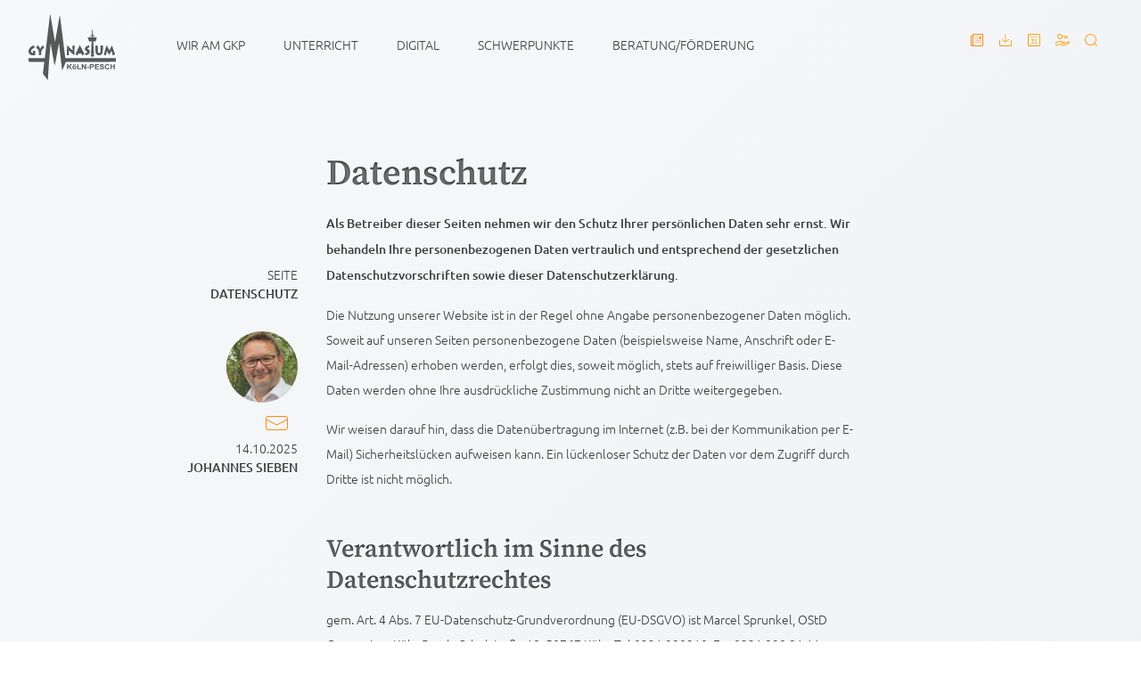

--- FILE ---
content_type: text/html; charset=UTF-8
request_url: https://gymnasium-koeln-pesch.de/datenschutz
body_size: 18515
content:
<!DOCTYPE html>
<html lang="en">
    <head>
        <meta charset="utf-8" />
        <meta http-equiv="X-UA-Compatible" content="IE=edge" />
        <meta name="viewport" content="width=device-width, initial-scale=1" />
        <title> Datenschutz |  Gymnasium Köln Pesch</title>
        <link rel="icon" type="image/png" href="https://gymnasium-koeln-pesch.de/storage/app/uploads/public/601/7d9/c96/6017d9c96b6b9062197358.png">
        <link href="https://gymnasium-koeln-pesch.de/combine/6dd616017e756633879c76a8587a912e-1661785540" rel="stylesheet" />

        <script
            src="https://code.jquery.com/jquery-2.2.4.min.js"
            integrity="sha256-BbhdlvQf/xTY9gja0Dq3HiwQF8LaCRTXxZKRutelT44="
            crossorigin="anonymous"
        ></script>
        <link rel="stylesheet" href="https://gymnasium-koeln-pesch.de/plugins/zsp/pages/components/pagescontent/assets/css/swipebox.css">
<link rel="stylesheet" href="https://gymnasium-koeln-pesch.de/plugins/zsp/pages/components/pagescontent/assets/css/slick.css">
        <!--[if lt IE 9]>
            <script src="//cdnjs.cloudflare.com/ajax/libs/html5shiv/3.7.2/html5shiv.min.js"></script>
        <![endif]-->
    </head>
    <body>
        <div class="">
            <div class="m-4">
                <nav class="navbar" role="navigation" aria-label="main navigation">
    <div
        id="navbarBasicExample"
        class="navbar-menu flex flex-row justify-between text-center sm:text-left"
    >
        <div class="px-4 sm:relative absolute">
            <a class="navbar-item" href="/">
                <svg
                    width="98px"
                    height="74px"
                    viewBox="0 0 98 74"
                    version="1.1"
                    xmlns="http://www.w3.org/2000/svg"
                    xmlns:xlink="http://www.w3.org/1999/xlink"
                >
                    <!-- Generator: Sketch 61.2 (89653) - https://sketch.com -->
                    <defs>
                        <linearGradient
                            x1="46.192955%"
                            y1="0%"
                            x2="53.807045%"
                            y2="100%"
                            id="linearGradient-1"
                        >
                            <stop stop-color="#F7F8FA" offset="0%"></stop>
                            <stop stop-color="#E6E8ED" offset="100%"></stop>
                        </linearGradient>
                    </defs>
                    <g
                        id="Screens"
                        stroke="none"
                        stroke-width="1"
                        fill="none"
                        fill-rule="evenodd"
                    >
                        <g
                            id="gymnasium-koeln-pesch-de/home"
                            transform="translate(-32.000000, -16.000000)"
                        >
                            <rect
                                id="Rectangle"
                                opacity="0.900000036"
                                x="0"
                                y="0"
                                width="1024"
                                height="3711"
                            ></rect>
                            <g
                                id="Group-38"
                                transform="translate(32.000000, 16.000000)"
                                fill="#464646"
                            >
                                <path
                                    d="M24.4508794,0 C24.5632234,0.781542189 24.660412,1.56574554 24.790553,2.34434644 C25.2282493,4.96237271 25.6763737,7.57871825 26.1229686,10.1953439 C26.5146429,12.4908089 26.9111836,14.7854336 27.3029969,17.0808987 C27.7455597,19.6746943 28.1863149,22.2689102 28.6255407,24.8632661 C28.9636848,26.8605406 29.2975187,28.8585153 29.6377484,30.8553696 C29.6477592,30.9139153 29.7074072,30.9639172 29.7956973,31.0944543 C31.5245145,21.0698452 33.2359519,11.1217095 35.0020317,1.18337813 C35.277608,1.64403982 35.6145008,4.06640042 35.8621301,6.46214937 C36.0464965,8.24555021 36.3101154,10.0205474 36.537306,11.7993262 C36.7644966,13.5783851 36.991131,15.3575841 37.2162359,17.1369232 C37.4412019,18.9162623 37.663526,20.6958814 37.8876577,22.4752205 C38.1147092,24.2776697 38.3445416,26.0798387 38.5690904,27.882568 C38.7907193,29.6626074 39.0047012,31.4436272 39.2266082,33.2236666 C39.4483762,35.0031457 39.6748716,36.7820646 39.9008108,38.5609835 C40.12675,40.3401825 40.3535234,42.1192414 40.5818263,43.8978802 C40.809434,45.6714767 41.0394053,47.4807889 41.2745212,49.3015861 L41.2745212,49.3015861 L97.9167326,49.3015861 C98.0332478,49.8730363 98.0221246,52.5779006 97.9167326,53.3633645 C79.3032353,53.3633645 60.5367769,53.4664496 41.8929689,53.4664496 C40.4982636,56.7514479 39.1191307,60.0000303 37.7398587,63.2484726 C36.3694853,52.9943029 35.3631173,42.7157626 34.2168756,32.441144 C33.8076823,34.0860242 33.5333574,35.7562554 33.2167644,37.4172427 C32.8940537,39.1096037 32.5884449,40.8053261 32.2778306,42.5000681 C31.9713875,44.1722603 31.6734258,45.8459931 31.3618383,47.5172048 C31.0460796,49.2108264 30.7322674,50.9050081 30.3912035,52.5937275 C30.0577867,54.2442102 29.8540938,55.9236855 29.3283855,57.5502177 C28.9454706,56.568948 28.8669133,55.532074 28.6546,54.5274142 C28.4381155,53.5028656 28.2844768,52.4650112 28.1009447,51.4334595 C27.9174125,50.4016277 27.7312386,49.3703562 27.5457599,48.3390847 L27.2664469,46.792405 L27.2664469,46.792405 L26.9893238,45.2454102 C26.8067649,44.2138585 26.6296286,43.1813264 26.4504066,42.1490745 C26.2710457,41.1166824 26.089321,40.0845705 25.913436,39.0514782 L25.913436,39.0514782 L25.3938454,35.9513609 C25.2179604,34.9203695 25.0355406,33.8904985 24.7717826,32.8572662 C24.7214503,33.2473369 24.6558237,33.6361472 24.6238446,34.0277586 C24.5081637,35.444619 24.4100018,36.8631601 24.2939038,38.2801605 C24.1284468,40.3005451 23.9510324,42.3199493 23.7827946,44.3401938 C23.6801834,45.5710527 23.5899468,46.8030321 23.4853891,48.033751 C23.3609487,49.4964114 23.2239948,50.9579513 23.0984421,52.4206117 C23.034623,53.1633569 22.9797024,53.9072226 22.9278406,54.6509483 C22.7915819,56.6039634 22.6578259,58.5569785 22.5261555,60.5102737 C22.4697054,61.3477003 22.4243786,62.1858273 22.3677895,63.023254 C22.2404293,64.9060983 22.1048658,66.7885225 21.9809816,68.671647 C21.9104885,69.7418556 21.8608514,70.8137449 21.7928611,71.8840936 C21.750315,72.5551274 21.6909451,73.2251808 21.6308801,74 C19.751344,71.4889806 17.9297873,69.0556952 16.1399317,66.6649885 C16.6714798,62.2484347 17.1941293,57.9059734 17.7217842,53.5206534 C17.5546587,53.5066472 17.4213199,53.4859182 17.2878419,53.4859182 C11.42538,53.4843775 5.91060001,53.3623841 0.0481380908,53.3633645 C-0.0440451047,53.3633645 0.0481380908,50.7021993 0.0481380908,49.3015861 C0.264130782,49.2932451 13.0457438,49.2990963 17.0134385,49.3010287 L18.1724113,49.3015861 C18.2280271,49.1112428 18.2857285,48.9522732 18.301718,48.8175342 C18.4595279,47.4998372 18.6084392,46.1810198 18.7633292,44.8629027 C18.9155775,43.5678957 19.0699113,42.2733089 19.2266089,40.9790022 C19.4392003,39.2224931 19.6574923,37.4668244 19.8684152,35.7101753 C20.0269203,34.3926184 20.1733289,33.0735208 20.3333634,31.756104 C20.4933978,30.4391074 20.6687267,29.1239316 20.8284831,27.8067949 C20.9908812,26.4661279 21.1385412,25.1237801 21.2994099,23.7829731 L21.2994099,23.7829731 L21.9498367,18.4441155 L21.9498367,18.4441155 L22.4053301,14.5583942 C22.6254297,12.7326949 22.8541497,10.9079759 23.0756396,9.08241663 C23.2269146,7.83447023 23.3695692,6.58540334 23.5205661,5.33731688 C23.7357992,3.55783776 23.9552036,1.77905894 24.1728004,0 L24.1728004,0 Z M82.2220602,56.0007332 C82.9841358,56.0007332 83.5576738,56.1562013 83.9428132,56.4669974 C84.3279526,56.7779335 84.5302551,57.1927952 84.5494426,57.7117224 L84.5494426,57.7117224 L83.3236703,57.7618643 C83.2712524,57.4715172 83.1586304,57.2628258 82.9860823,57.1356501 C82.8135343,57.0084745 82.5547818,56.9448866 82.2096857,56.9448866 C81.8534665,56.9448866 81.5746923,57.0130965 81.373085,57.149096 C81.2433611,57.2364943 81.1784297,57.3533054 81.1784297,57.4998096 C81.1784297,57.6334281 81.2391899,57.7478582 81.3607105,57.8426797 C81.5153224,57.9635526 81.8907291,58.0893277 82.4870695,58.2204251 C83.08341,58.3513824 83.5244433,58.4869618 83.8103085,58.6270231 C84.0960347,58.7670845 84.3196103,58.9584082 84.4811742,59.2012746 C84.6425991,59.4440008 84.723381,59.7440122 84.723381,60.1010285 C84.723381,60.4247102 84.6267486,60.727943 84.4334836,61.0105867 C84.2403578,61.2930904 83.9670061,61.5031824 83.6135676,61.6405826 C83.2601292,61.7779827 82.8197911,61.8467528 82.2925533,61.8467528 C81.5249161,61.8467528 80.9355276,61.6817606 80.5241097,61.351496 C80.1126918,61.0215115 79.867148,60.5402608 79.7869222,59.9083041 L79.7869222,59.9083041 L80.9797422,59.8004569 C81.0514866,60.17302 81.1970609,60.4465598 81.4166043,60.6212163 C81.6360087,60.7960128 81.9321628,60.883271 82.3049278,60.883271 C82.6998,60.883271 82.9970665,60.805677 83.1974224,60.6500689 C83.3975002,60.4947409 83.4976087,60.3129413 83.4976087,60.1049502 C83.4976087,59.9713317 83.4554797,59.8576019 83.3713608,59.7637608 C83.2869638,59.6700598 83.1401381,59.5884041 82.9301884,59.5190737 C82.7866997,59.4728535 82.4595397,59.3906375 81.9487085,59.2724257 C81.2917469,59.1208794 80.8305528,58.9345978 80.5655435,58.7137211 C80.1927786,58.4027849 80.0066047,58.023779 80.0066047,57.5768433 C80.0066047,57.2891574 80.0940605,57.0199595 80.2693893,56.7695298 C80.4447182,56.5189601 80.6973529,56.3283367 81.0272937,56.1972393 C81.3570954,56.0662819 81.7555827,56.0007332 82.2220602,56.0007332 Z M88.3802731,56.0006632 C89.1228831,56.0006632 89.7261755,56.2048726 90.1900114,56.6134315 C90.4660048,56.8548972 90.6730346,57.2018291 90.8111008,57.6539471 L90.8111008,57.6539471 L89.597703,57.9237052 C89.5259586,57.630837 89.3762131,57.3995957 89.1483273,57.2301215 C88.9207197,57.0605072 88.643892,56.9756301 88.3181224,56.9756301 C87.8680515,56.9756301 87.5029338,57.1260559 87.2227692,57.4264875 C86.9424655,57.7271992 86.8023137,58.2140523 86.8023137,58.887187 C86.8023137,59.6013597 86.940519,60.1100625 87.2165124,60.4131552 C87.4925058,60.7162479 87.8515058,60.8677942 88.2932343,60.8677942 C88.6190039,60.8677942 88.8993076,60.7715721 89.1338672,60.5788477 C89.3685659,60.3861233 89.5369428,60.0830306 89.6392759,59.6694295 L89.6392759,59.6694295 L90.8277856,60.0201431 C90.6455048,60.636693 90.3423987,61.0946936 89.9187453,61.3938646 C89.4949528,61.6931756 88.957148,61.8427611 88.3056089,61.8427611 C87.4994578,61.8427611 86.8367955,61.5865889 86.317761,61.0741046 C85.7988655,60.5614801 85.5391397,59.8607533 85.5391397,58.9717841 C85.5391397,58.0315524 85.8001169,57.3014127 86.3219322,56.7810849 C86.8437475,56.2608971 87.5299074,56.0006632 88.3802731,56.0006632 Z M51.4604584,57.5614786 C52.1259015,57.5614786 52.6712144,57.7624666 53.0962582,58.1645827 C53.521441,58.5666987 53.7340324,59.0747011 53.7340324,59.68873 C53.7340324,60.3079411 53.5193554,60.8211258 53.0900014,61.2282841 C52.6606474,61.6354423 52.1203399,61.8389514 51.4688007,61.8389514 C51.0657252,61.8389514 50.6811419,61.7542143 50.315329,61.5847401 C49.949516,61.4151259 49.671298,61.1666571 49.4809529,60.8390536 C49.2903297,60.5114502 49.1952267,60.1125556 49.1952267,59.6425097 C49.1952267,59.2826922 49.2903297,58.9346398 49.4809529,58.5980725 C49.671298,58.2615051 49.9413127,58.0046326 50.2905799,57.827455 C50.6397081,57.6501374 51.029714,57.5614786 51.4604584,57.5614786 Z M93.1097159,56.0970254 L93.1097159,58.320639 L95.5116235,58.320639 L95.5116235,56.0970254 L96.7373958,56.0970254 L96.7373958,61.746539 L95.5116235,61.746539 L95.5116235,59.2762774 L93.1097159,59.2762774 L93.1097159,61.746539 L91.8838046,61.746539 L91.8838046,56.0970254 L93.1097159,56.0970254 Z M44.5899044,56.0970254 L44.5899044,58.6058038 L47.0664761,56.0970254 L48.7146505,56.0970254 L46.4287019,58.2975289 L48.8390909,61.746539 L47.2527891,61.746539 L45.5838978,59.0951781 L44.5899044,60.0393315 L44.5899044,61.746539 L43.3641321,61.746539 L43.3641321,56.0970254 L44.5899044,56.0970254 Z M78.9422294,56.0969554 L78.9422294,57.0528739 L75.6663195,57.0528739 L75.6663195,58.3051622 L78.7143436,58.3051622 L78.7143436,59.257019 L75.6663195,59.257019 L75.6663195,60.7947522 L79.0581883,60.7947522 L79.0581883,61.7464689 L74.4405472,61.7464689 L74.4405472,56.0969554 L78.9422294,56.0969554 Z M70.9664768,56.097902 C71.590728,56.1029934 72.004714,56.1309903 72.2084347,56.1817905 C72.5563115,56.2666677 72.8474603,56.4509884 73.082298,56.7347526 C73.3168576,57.018797 73.434207,57.3854775 73.434207,57.8350744 C73.434207,58.1818662 73.3666338,58.473614 73.2313484,58.7098974 C73.0959239,58.9463209 72.924071,59.1319022 72.7156508,59.2667812 C72.5072306,59.4015202 72.2953344,59.4908794 72.0799622,59.5345785 C71.787284,59.588362 71.3634916,59.6155339 70.8085849,59.6155339 L70.8085849,59.6155339 L70.0092467,59.6155339 L70.0092467,61.746567 L68.7834744,61.746567 L68.7834744,56.0970534 Z M55.9122532,56.1432596 L55.9122532,60.7946962 L58.9602774,60.7946962 L58.9602774,61.746553 L54.6864809,61.746553 L54.6864809,56.1432596 L55.9122532,56.1432596 Z M61.03921,56.0969554 L63.5239851,59.8697873 L63.5239851,56.0969554 L64.6628578,56.0969554 L64.6628578,61.7464689 L63.4329143,61.7464689 L60.9854018,58.0624359 L60.9854018,61.7464689 L59.8465291,61.7464689 L59.8465291,56.0969554 L61.03921,56.0969554 Z M51.4646296,58.4438649 C51.1608282,58.4438649 50.9055517,58.5518522 50.6983828,58.7676867 C50.491492,58.9835212 50.3879076,59.2943173 50.3879076,59.700215 C50.3879076,60.1061127 50.491492,60.4170489 50.6983828,60.6328834 C50.9055517,60.8485778 51.1608282,60.9565651 51.4646296,60.9565651 C51.7682918,60.9565651 52.0230122,60.8485778 52.2286517,60.6328834 C52.4342911,60.4170489 52.5371803,60.1035916 52.5371803,59.6925116 C52.5371803,59.2917962 52.4342911,58.9835212 52.2286517,58.7676867 C52.0230122,58.5518522 51.7682918,58.4438649 51.4646296,58.4438649 Z M68.1043915,59.1569732 L68.1043915,60.2397873 L65.8184429,60.2397873 L65.8184429,59.1569732 L68.1043915,59.1569732 Z M70.601555,57.0528319 L70.0092467,57.0528319 L70.0092467,58.6558337 L70.6802514,58.6558337 C71.1634137,58.6558337 71.4864025,58.6262808 71.6492178,58.5671749 C71.8121721,58.5082091 71.9398103,58.4156286 72.0324107,58.2898535 C72.1248719,58.1639384 72.1711721,58.0175743 72.1711721,57.8504811 C72.1711721,57.6450112 72.1062406,57.4753969 71.9765168,57.3417784 C71.8466539,57.2081599 71.6823092,57.1248234 71.4836217,57.0912087 C71.3373521,57.0657175 71.0432836,57.0528319 70.601555,57.0528319 L70.601555,57.0528319 Z M52.8106015,56.0006912 L52.8106015,56.9294379 L51.8082657,56.9294379 L51.8082657,56.0006912 L52.8106015,56.0006912 Z M51.0256123,56.0006912 L51.0256123,56.9294379 L50.0275867,56.9294379 L50.0275867,56.0006912 L51.0256123,56.0006912 Z M71.8770896,17.2764943 C72.0704936,18.257904 71.973305,19.2178843 72.0600656,20.1630181 C72.1452968,21.0909244 72.181169,22.0235928 72.2260788,22.9548605 C72.2718228,23.9067173 72.3021334,24.8594144 72.3417597,25.8800413 C73.7886048,25.9765435 75.1927648,25.8446057 76.6674179,25.920519 C76.2012184,27.4583923 75.7465592,28.9580289 75.2749372,30.51355 C74.4042718,30.5330185 73.5363871,30.552347 72.6547376,30.5720956 C72.6277639,30.7131374 72.5923089,30.8022164 72.5973143,30.8889143 C72.6647484,32.0984839 72.7469208,33.3072132 72.8072639,34.5170629 C72.92364,36.8457225 73.0251389,39.1752224 73.1392903,41.503882 C73.2282756,43.3201972 73.3274107,45.1360923 73.4204282,46.9522675 C73.4275192,47.0903679 73.4212624,47.2291687 73.4212624,47.3601261 C72.9041745,47.4829598 71.0001674,47.50621 70.0959935,47.3994833 C70.0959935,47.252559 70.0909881,47.0970909 70.0968277,46.9421831 C70.1357588,45.9170742 70.1774706,44.8921055 70.217375,43.8669966 C70.3165101,41.3274047 70.4114741,38.7876727 70.5151976,36.2483609 C70.5837441,34.5715467 70.6656384,32.8951527 70.7390512,31.2184786 C70.7472546,31.0330374 70.7403026,30.8468959 70.7403026,30.6359636 C70.2827235,30.4691505 69.819861,30.573076 69.3681216,30.5541678 C68.9320937,30.5358197 68.4948145,30.5502461 68.0276417,30.5502461 C67.4770453,29.0319813 66.9402137,27.5515331 66.371264,25.9827062 C67.1754686,25.8996498 67.9077897,25.9555343 68.6348273,25.9350854 C69.3704853,25.9143563 70.1071166,25.9304633 70.8968611,25.9304633 C71.118351,23.0416985 71.1157093,20.2019552 71.2877011,17.3224344 C71.4909769,17.3066075 71.6604661,17.2933017 71.8770896,17.2764943 Z M57.5474969,34.560706 C59.3825404,37.9602744 61.0216772,41.2837896 62.7812222,44.594139 C61.9987078,45.187859 61.2627717,45.7461434 60.4920757,46.3310395 C60.1921674,45.9843877 60.0767646,45.5553799 59.8883661,45.1690907 C59.7059463,44.7955472 59.5388208,44.4145804 59.3513955,44.0074221 C58.1587146,44.1002828 56.9896704,44.1913226 55.749716,44.2878249 C55.5009744,44.9420513 55.2472272,45.6094435 54.9651161,46.3507881 C54.1970618,45.8142132 53.4495854,45.2922046 52.6800017,44.7546493 C54.2866033,41.3899561 55.8770762,38.0588776 57.5474969,34.560706 Z M87.7285949,34.775364 C88.7698618,36.79911 89.6663886,38.7406401 90.6805427,40.736514 C91.624482,38.8039478 92.5194793,36.9716656 93.3983481,35.1722978 C93.4921997,35.1678158 93.5137509,35.1622133 93.5332164,35.1669754 C93.5546285,35.1721577 93.5850781,35.1814017 93.5923082,35.1977889 C93.65863,35.3451334 93.7282888,35.4916376 93.7827923,35.6434641 C94.8881564,38.7283147 95.991574,41.8138657 97.1198796,44.9676265 C96.2761878,45.4450956 95.5153636,45.8757842 94.6925278,46.3416281 C94.1495785,44.5610285 93.6219236,42.8297305 93.0622896,40.9935265 C92.1061148,42.5444256 91.4295486,44.1664758 90.4828286,45.7058898 C90.0455493,45.2540519 89.8916326,44.6903051 89.6203665,44.2005107 C89.3500737,43.712537 89.0967437,43.2144789 88.8459164,42.7160007 C88.5879981,42.2035163 88.3418982,41.6848692 88.0275298,41.0396067 C87.496538,42.858303 87.2084481,44.5982848 86.7236173,46.3210391 C85.9246963,45.9403524 85.1791664,45.5850168 84.3947055,45.2113332 C85.4237369,41.741454 86.5321599,38.3240977 87.7285949,34.775364 Z M43.3483928,34.935258 C45.4029796,36.8521373 47.3488376,38.6676121 49.2946955,40.482947 L49.2946955,40.482947 L49.4397137,40.4321047 C49.4057881,38.6929632 49.2895511,36.9531215 49.3889643,35.1897494 L49.3889643,35.1897494 L51.7776631,35.1897494 C51.6201313,38.8370863 51.4648242,42.4344214 51.3033993,46.1718178 C50.1289326,45.2964345 49.2143307,44.3300114 48.254819,43.4161112 C47.2966978,42.5038918 46.3417744,41.5883109 45.3423584,40.6332328 C45.2060997,41.2440402 45.2906357,41.8175913 45.2752023,42.3841394 C45.2594909,42.9670746 45.2717263,43.5509903 45.2717263,44.1344857 L45.2717263,44.1344857 L45.2717263,45.9152254 C44.4616821,45.9688689 43.7142057,45.9059814 42.9176484,45.8816107 C42.9807723,42.2316126 43.1505396,38.6561271 43.3483928,34.935258 Z M67.9887107,34.9621357 C68.0996642,35.7977416 68.1996336,36.5509914 68.3055817,37.3501813 C67.8513396,37.4249741 67.4425635,37.4671325 67.0472741,37.5643351 C66.59623,37.6754037 66.1380948,37.8135042 66.0701045,38.3808926 C66.1574213,38.7234826 66.420484,38.8838528 66.6650545,39.0573888 C66.9862358,39.2852686 67.3170108,39.4997025 67.6355503,39.7310838 C69.0234427,40.7386849 69.2554996,42.586514 68.1801681,43.9596752 C67.4492374,44.8931839 66.4749875,45.4471265 65.3754631,45.7995208 C64.9399913,45.9390218 64.4861664,46.0202574 64.0550048,46.1246031 C63.7904126,45.5835462 63.6245385,44.4172556 63.6830741,43.6387947 C64.5148085,43.3826226 65.5670595,43.5707249 66.0335371,42.5251671 C65.8591815,42.1007813 65.5331339,41.8736018 65.2262737,41.6310156 C64.8626853,41.3434697 64.4811609,41.0776333 64.1313375,40.7744006 C62.8649657,39.67674 62.9802294,38.1661786 63.8141884,37.0805633 C64.8318186,35.7558633 66.2336149,35.1192846 67.9887107,34.9621357 Z M6.16654421,34.9291653 C6.35244004,35.9300435 6.52387576,36.8524874 6.70059497,37.8037839 C6.40138195,37.9057486 6.1661271,37.9885248 5.92920377,38.0659787 C5.07730869,38.3448408 4.34109448,38.8105447 3.7006785,39.4398403 C3.34237368,39.7916743 3.11254137,40.2198418 2.95195073,40.6848454 C2.64467341,41.5745149 2.91274159,42.5314139 3.59333999,43.0880176 C3.97291786,43.3985335 4.42271067,43.4624015 4.99138227,43.5317318 L4.99138227,43.5317318 L4.99138227,41.0770171 L7.55846875,41.0770171 L7.55846875,45.7115062 C7.22449585,45.978323 6.78777275,45.9501707 6.38775608,46.0036741 C5.32771885,46.1456963 4.26295428,46.1466768 3.21696004,45.8829413 C0.428244577,45.1799735 -0.449372814,42.392473 0.207171755,40.2435121 C0.930455288,37.8764758 2.53914243,36.3877639 4.72470449,35.4394087 C5.16545974,35.248225 5.63165922,35.1164273 6.16654421,34.9291653 Z M83.3670367,35.0674619 C83.3764914,35.2419783 83.39262,35.3982867 83.3924809,35.5544551 C83.3910905,37.0945694 83.3995719,38.6349638 83.3796893,40.1749381 C83.3636997,41.3931915 83.209644,42.5923966 82.7186954,43.7231116 C82.4456218,44.3515668 82.0572845,44.8952849 81.5235118,45.3304554 C80.7384947,45.9705356 79.8336256,46.1879108 78.8521457,46.0629761 C76.7672482,45.7974198 75.3970139,44.5879903 75.1991606,42.4234826 C74.9950506,40.1902048 75.0178531,37.9506242 75.0459391,35.7114638 C75.0473295,35.5987145 75.0612334,35.4862452 75.0720785,35.3346989 L75.0720785,35.3346989 L77.7488672,35.3346989 C77.8933292,35.7656676 77.7857127,36.2289904 77.7897448,36.6834894 C77.8023974,38.0800409 77.7978091,39.4765923 77.8043439,40.8731438 C77.8058734,41.1760965 77.7957235,41.4840913 77.8443873,41.7808813 C77.9040353,42.1444804 77.9671592,42.5241867 78.1230225,42.85137 C78.3757963,43.3815021 78.8413006,43.6317916 79.4343041,43.5738063 C79.9790609,43.520583 80.3220714,43.1865367 80.4802984,42.6831563 C80.5765137,42.376422 80.6255947,42.0478381 80.6474239,41.7258372 C80.7765916,39.8165212 80.7284839,37.9062248 80.6592422,35.9962085 C80.6485362,35.6982981 80.6577128,35.3998274 80.6577128,35.0674619 L80.6577128,35.0674619 Z M16.6969796,34.9602449 C16.9561493,36.0214896 17.1973828,37.0094822 17.4436218,38.0177836 C17.3610323,38.0677855 17.289427,38.128292 17.2069765,38.1584052 C15.7782065,38.6792933 14.9787294,39.7537037 14.5746805,41.1800882 C14.3894799,41.8333342 14.2950721,42.4961044 14.3061952,43.1782031 C14.3200992,44.0343979 14.3095322,44.891153 14.3095322,45.8374074 C13.4442893,45.8374074 12.6602455,45.8390881 11.8762017,45.8351664 C11.789302,45.8347462 11.7024023,45.8043529 11.5704538,45.7791418 C11.5704538,45.5117648 11.5450096,45.2574134 11.5749031,45.009925 C11.7017071,43.9632468 11.6782095,42.9214706 11.5408384,41.8775936 C11.4261308,41.0065522 11.1174631,40.2083427 10.6527931,39.4759621 C10.3355049,38.9760832 9.86735887,38.6269103 9.34582166,38.3557516 C9.16284567,38.2603698 8.97444713,38.1757728 8.72556641,38.0558803 C9.03131429,37.0391752 9.3346985,36.0301734 9.65143051,34.9762119 C11.5939515,35.6532683 12.5377517,37.11873 13.066519,39.1115225 C13.7674171,37.1323159 14.8118819,35.7099932 16.6969796,34.9602449 Z M70.286283,23.0504804 C70.3450967,23.7240353 70.3925091,24.2680335 70.4453442,24.8732384 C69.8611001,25.0075573 69.3793282,25.1183458 68.7676934,25.2589673 C69.3028565,24.4807866 69.7540397,23.8244592 70.286283,23.0504804 Z M72.9853596,23.0338551 C73.4572597,23.8041924 73.8528272,24.449735 74.2819031,25.1500416 C73.7028035,25.2780577 73.2813748,24.9637601 72.7535808,24.8623557 C72.8274108,24.2799807 72.8980428,23.7230969 72.9853596,23.0338551 Z"
                                    id="Combined-Shape"
                                ></path>
                            </g>
                        </g>
                    </g>
                </svg>
            </a>      
        </div>
        <div class="pt-5 leading-loose w-full px-0 sm:pl-8 md:pr-16">
               



<!-- layout 0 is main navigation  -->
<input type="checkbox" class="hidden" id="activate-nav" />
<label for="activate-nav" class="icon-menu sm:hidden"> </label>

<nav class="relative mt-8 sm:mt-0 hauptnavigation flex-grow">
         <div
        class="relative submenuentry flex-grow uppercase block navitem opacity-0 sm:opacity-100 sm:py-2 sm:inline px-5"
    >
        <a class="relative z-10 " title="Wir am GKP">Wir am GKP</a>

        <div class="absolute submenu left-0 z-20 p-4">
                        <a
                class="relative inline sm:block opacity-0 sm:opacity-100 sm:py-1 px-4"
                href="/schulleitung"
                title="Schulleitung und Verwaltung"
            >
                Schulleitung und Verwaltung
            </a>

                        <a
                class="relative inline sm:block opacity-0 sm:opacity-100 sm:py-1 px-4"
                href="/unser-team"
                title="Unser Team"
            >
                Unser Team
            </a>

                        <a
                class="relative inline sm:block opacity-0 sm:opacity-100 sm:py-1 px-4"
                href="/ganztag"
                title="Ganztag"
            >
                Ganztag
            </a>

                        <a
                class="relative inline sm:block opacity-0 sm:opacity-100 sm:py-1 px-4"
                href="/mensa"
                title="Mensa"
            >
                Mensa
            </a>

                        <a
                class="relative inline sm:block opacity-0 sm:opacity-100 sm:py-1 px-4"
                href="/schulbibliothek"
                title="Schulbibliothek"
            >
                Schulbibliothek
            </a>

                        <a
                class="relative inline sm:block opacity-0 sm:opacity-100 sm:py-1 px-4"
                href="/foerderverein"
                title="Förderverein"
            >
                Förderverein
            </a>

                        <a
                class="relative inline sm:block opacity-0 sm:opacity-100 sm:py-1 px-4"
                href="/schuelerinnenvertretung-sv"
                title="SV"
            >
                SV
            </a>

                        <a
                class="relative inline sm:block opacity-0 sm:opacity-100 sm:py-1 px-4"
                href="/schulpflegschaft"
                title="Unsere Eltern"
            >
                Unsere Eltern
            </a>

                        <a
                class="relative inline sm:block opacity-0 sm:opacity-100 sm:py-1 px-4"
                href="/schulsozialarbeit"
                title="Schulsozialarbeit"
            >
                Schulsozialarbeit
            </a>

                        <a
                class="relative inline sm:block opacity-0 sm:opacity-100 sm:py-1 px-4"
                href="/vereinbarungen"
                title="Vereinbarungen"
            >
                Vereinbarungen
            </a>

                    </div>
    </div>
          <div
        class="relative submenuentry flex-grow uppercase block navitem opacity-0 sm:opacity-100 sm:py-2 sm:inline px-5"
    >
        <a class="relative z-10 " title="Unterricht">Unterricht</a>

        <div class="absolute submenu left-0 z-20 p-4">
                        <a
                class="relative inline sm:block opacity-0 sm:opacity-100 sm:py-1 px-4"
                href="/faecher"
                title="Fächer"
            >
                Fächer
            </a>

                        <a
                class="relative inline sm:block opacity-0 sm:opacity-100 sm:py-1 px-4"
                href="/erprobungsstufe"
                title="Erprobungsstufe"
            >
                Erprobungsstufe
            </a>

                        <a
                class="relative inline sm:block opacity-0 sm:opacity-100 sm:py-1 px-4"
                href="/mittelstufe"
                title="Mittelstufe"
            >
                Mittelstufe
            </a>

                        <a
                class="relative inline sm:block opacity-0 sm:opacity-100 sm:py-1 px-4"
                href="/oberstufe"
                title="Oberstufe"
            >
                Oberstufe
            </a>

                    </div>
    </div>
          <div
        class="relative submenuentry flex-grow uppercase block navitem opacity-0 sm:opacity-100 sm:py-2 sm:inline px-5"
    >
        <a class="relative z-10 " title="Digital">Digital</a>

        <div class="absolute submenu left-0 z-20 p-4">
                        <a
                class="relative inline sm:block opacity-0 sm:opacity-100 sm:py-1 px-4"
                href="/gyod"
                title="GYOD"
            >
                GYOD
            </a>

                        <a
                class="relative inline sm:block opacity-0 sm:opacity-100 sm:py-1 px-4"
                href="/forscherklasse"
                title="Forscherklasse"
            >
                Forscherklasse
            </a>

                        <a
                class="relative inline sm:block opacity-0 sm:opacity-100 sm:py-1 px-4"
                href="/kiks"
                title="KIKS"
            >
                KIKS
            </a>

                        <a
                class="relative inline sm:block opacity-0 sm:opacity-100 sm:py-1 px-4"
                href="/medienscouts"
                title="Medienscouts"
            >
                Medienscouts
            </a>

                        <a
                class="relative inline sm:block opacity-0 sm:opacity-100 sm:py-1 px-4"
                href="/digi-scouts"
                title="DigiScouts"
            >
                DigiScouts
            </a>

                        <a
                class="relative inline sm:block opacity-0 sm:opacity-100 sm:py-1 px-4"
                href="/pesch-digital"
                title="Pesch digital"
            >
                Pesch digital
            </a>

                        <a
                class="relative inline sm:block opacity-0 sm:opacity-100 sm:py-1 px-4"
                href="/Konzepte und Informationen"
                title="Konzepte und Informationen"
            >
                Konzepte und Informationen
            </a>

                        <a
                class="relative inline sm:block opacity-0 sm:opacity-100 sm:py-1 px-4"
                href="/webuntis"
                title="WebUntis"
            >
                WebUntis
            </a>

                    </div>
    </div>
          <div
        class="relative submenuentry flex-grow uppercase block navitem opacity-0 sm:opacity-100 sm:py-2 sm:inline px-5"
    >
        <a class="relative z-10 " title="Schwerpunkte">Schwerpunkte</a>

        <div class="absolute submenu left-0 z-20 p-4">
                        <a
                class="relative inline sm:block opacity-0 sm:opacity-100 sm:py-1 px-4"
                href="/austauschprogramm"
                title="Austauschprogramm"
            >
                Austauschprogramm
            </a>

                        <a
                class="relative inline sm:block opacity-0 sm:opacity-100 sm:py-1 px-4"
                href="/Kulturklasse"
                title="Kulturklasse"
            >
                Kulturklasse
            </a>

                        <a
                class="relative inline sm:block opacity-0 sm:opacity-100 sm:py-1 px-4"
                href="/musik-kunst"
                title="Musik / Kunst"
            >
                Musik / Kunst
            </a>

                        <a
                class="relative inline sm:block opacity-0 sm:opacity-100 sm:py-1 px-4"
                href="/kooperationen"
                title="Kooperationen"
            >
                Kooperationen
            </a>

                        <a
                class="relative inline sm:block opacity-0 sm:opacity-100 sm:py-1 px-4"
                href="/Bildung-für-Nachhaltigkeit"
                title="Bildung für Nachhaltigkeit"
            >
                Bildung für Nachhaltigkeit
            </a>

                        <a
                class="relative inline sm:block opacity-0 sm:opacity-100 sm:py-1 px-4"
                href="/lesen"
                title="Lesen"
            >
                Lesen
            </a>

                        <a
                class="relative inline sm:block opacity-0 sm:opacity-100 sm:py-1 px-4"
                href="/schuelerzeitung"
                title="Schülerzeitung"
            >
                Schülerzeitung
            </a>

                        <a
                class="relative inline sm:block opacity-0 sm:opacity-100 sm:py-1 px-4"
                href="/sporthelfer"
                title="Sporthelfer"
            >
                Sporthelfer
            </a>

                        <a
                class="relative inline sm:block opacity-0 sm:opacity-100 sm:py-1 px-4"
                href="/pausensport"
                title="Pausensport"
            >
                Pausensport
            </a>

                    </div>
    </div>
          <div
        class="relative submenuentry flex-grow uppercase block navitem opacity-0 sm:opacity-100 sm:py-2 sm:inline px-5"
    >
        <a class="relative z-10 " title="Beratung/Förderung">Beratung/Förderung</a>

        <div class="absolute submenu left-0 z-20 p-4">
                        <a
                class="relative inline sm:block opacity-0 sm:opacity-100 sm:py-1 px-4"
                href="/beratung"
                title="Übersicht Beratung"
            >
                Übersicht Beratung
            </a>

                        <a
                class="relative inline sm:block opacity-0 sm:opacity-100 sm:py-1 px-4"
                href="/vertrauenslehrerinnen"
                title="Vertrauenslehrer*innen"
            >
                Vertrauenslehrer*innen
            </a>

                        <a
                class="relative inline sm:block opacity-0 sm:opacity-100 sm:py-1 px-4"
                href="/individuelle-foerderung"
                title="Individuelle Förderung"
            >
                Individuelle Förderung
            </a>

                        <a
                class="relative inline sm:block opacity-0 sm:opacity-100 sm:py-1 px-4"
                href="/praevention"
                title="Prävention"
            >
                Prävention
            </a>

                        <a
                class="relative inline sm:block opacity-0 sm:opacity-100 sm:py-1 px-4"
                href="/studien-und-berufsorientierung"
                title="Berufliche Orientierung"
            >
                Berufliche Orientierung
            </a>

                    </div>
    </div>
     </nav>


 
            <!--  -->
        </div>
        <div
            class="leading-loose flex absolute sm:relative py-4 mr-8 right-0"
        >

            <a
                class="navbar-item icon-news mr-4"
                style="margin-top: 2px;"
                title="zum Schulleben Blog"
                href="/blog/articles"
                >
            </a>
            <a
                class="navbar-item icon-downloads mr-4"
                style="margin-top: 2px;"
                title="zu den Downloads"
                href="/downloads"
            >
            </a>
            <a
                class="navbar-item icon-calendar mr-4"
                style="margin-top: 2px;"
                title="zum Schulkalender"
                href="/kalender"
            >
            </a>
            <a
            class="navbar-item icon-accessoffer mr-4"
            style="margin-top: 2px;"
            title="Zum Online-Buchungssystem"
            href="https://mrbs.gymnasium-koeln-pesch.de/"
            >
            </a>
            <a
                class="navbar-item icon-search"
                style="margin-top: 2px;"
                title="zur Suche"
                href="/suche"
            >
            </a>
        </div>
    </div>
</nav>            </div>
            <div class="w-full">
            
                <section class="flex w-5/6 md:w-full md:px-4 lg:w-4/5 mx-auto flex-wrap my-20">
    <div class="w-full md:w-1/5 px-2 md:mt-32 my-4 pb-4 md:pb-0">
        <!-- Linke Seite -->
        <div class="md:text-right uppercase pb-8">
            <span class="sidebar-light">Seite</span>
             
            <span class="sidebar-bold">Datenschutz</span>
        </div>
        <!-- <div class="md:text-right uppercase md:pb-8">
            <span class="sidebar-light">Kategorie</span>
            <span class="sidebar-bold">Allgemeines </span>
        </div> -->
        <div class="text-right uppercase">
                        <div
                style="background-image:url( /storage/app/media/Fotos/Lehrer_innen/cropped-images/Sieben-0-0-600-600-1602496911.jpg )"
                class="avatar pr-0 ml-auto mb-1"
                title="Erdkunde, Spanisch und Sport"
            ></div>
            <div class="flex justify-around ml-auto">
                                <a
                    href="mailto:JSieben@gymnasium-pesch.de"
                    class="icon-mail mr-2 ml-auto"
                ></a>
                             </div>
                        <span class="sidebar-light"
                >14.10.2025
            </span>
            <span class="sidebar-bold"
                >Johannes Sieben</span
            >
        </div>
    </div>
    <div class="w-full md:w-4/5 px-0 md:px-6">
        <!--Content rechts-->
        <!--Bildslider start-->
                <!--Bildslider end-->
        <!--Content start-->
        <div class="content w-full md:w-4/5">
            <h1>Datenschutz</h1>
            <p class="pb-4">
                <span class="strong">Als Betreiber dieser Seiten nehmen wir den Schutz Ihrer persönlichen Daten sehr ernst. Wir behandeln Ihre personenbezogenen Daten vertraulich und entsprechend der gesetzlichen Datenschutzvorschriften sowie dieser Datenschutzerklärung.</span
                ><br />
            </p>
            <p>Die Nutzung unserer Website ist in der Regel ohne Angabe personenbezogener Daten möglich. Soweit auf unseren Seiten personenbezogene Daten (beispielsweise Name, Anschrift oder E-Mail-Adressen) erhoben werden, erfolgt dies, soweit möglich, stets auf freiwilliger Basis. Diese Daten werden ohne Ihre ausdrückliche Zustimmung nicht an Dritte weitergegeben.</p>

<p>Wir weisen darauf hin, dass die Datenübertragung im Internet (z.B. bei der Kommunikation per E-Mail) Sicherheitslücken aufweisen kann. Ein lückenloser Schutz der Daten vor dem Zugriff durch Dritte ist nicht möglich.</p>

<h2>Verantwortlich im Sinne des Datenschutzrechtes</h2>

<p>gem. Art. 4 Abs. 7 EU-Datenschutz-Grundverordnung (EU-DSGVO) ist Marcel Sprunkel, OStD Gymnasium Köln-Pesch, Schulstraße 18, 50767 Köln, Tel 0221 990910, Fax 0221 990 91 11, 185437@schule.nrw.de.
	<br>Datenschutzbeauftragter für die Schulen der Stadt Köln:
	<br>Gerd Peitzmeier, Gesamtschule Holweide, Burgwiesenstr. 125, 51067 Köln, 0221 6953-195, gerd-peitzmeier@stadt-koeln.de.</p>

<h2>Cookies</h2>

<p>Die Internetseiten verwenden teilweise so genannte Cookies. Cookies richten auf Ihrem Rechner keinen Schaden an und enthalten keine Viren. Cookies dienen dazu, unser Angebot nutzerfreundlicher, effektiver und sicherer zu machen. Cookies sind kleine Textdateien, die auf Ihrem Rechner abgelegt werden und die Ihr Browser speichert.</p>

<p>Die meisten der von uns verwendeten Cookies sind so genannte „Session-Cookies“. Sie werden nach Ende Ihres Besuchs automatisch gelöscht. Andere Cookies bleiben auf Ihrem Endgerät gespeichert, bis Sie diese löschen.
	<br>Diese Cookies ermöglichen es uns bzw. unserer Webseite, Ihren Browser beim nächsten Besuch wiederzuerkennen.</p>

<p>Sie können Ihren Browser so einstellen, dass Sie über das Setzen von Cookies informiert werden und Cookies nur im Einzelfall erlauben, die Annahme von Cookies für bestimmte Fälle oder generell ausschließen sowie das automatische Löschen der Cookies beim Schließen des Browser aktivieren. Bei der Deaktivierung von Cookies kann die Funktionalität dieser Website eingeschränkt sein.</p>

<h2>Server-Log- Files</h2>

<p>Der Provider der Seiten erhebt und speichert automatisch Informationen in so genannten Server-Log Files, die Ihr Browser automatisch an die Webseite übermittelt. Dies sind:</p>

<ul>
	<li>Browsertyp und Browserversion</li>
	<li>verwendetes Betriebssystem</li>
	<li>Referrer URL</li>
	<li>Hostname des zugreifenden Rechners</li>
	<li>Uhrzeit der Serveranfrage</li>
</ul>

<p>Diese Daten sind nicht bestimmten Personen zuordenbar. Eine Zusammenführung dieser Daten mit anderen Datenquellen wird nicht vorgenommen. Wir behalten uns vor, diese Daten nachträglich zu prüfen, wenn uns konkrete Anhaltspunkte für eine rechtswidrige Nutzung bekannt werden.</p>

<h2>Videos</h2>

<p>Zur Demonstration und zum Erklären von Sachverhalten oder um Anleitungen zu geben, verwenden wir auf dieser Webseite einige Videos. Das erfolgt über die Einbettung von Videos von&nbsp;<a href="http://www.youtube.com/">YouTube</a>, der ein Drittanbieter ist. Sobald Sie das Video angklicken, <strong>und erst dann</strong>, wird – technisch bedingt –&nbsp;eine Verbindung zu den Servern von&nbsp;<a href="http://www.youtube.com/">YouTube</a> hergestellt. An den YouTube-Server werden dabei Daten Ihres Browsers bzw. Ihres Endgerätes übermittelt. Es wird dabei auch übermittelt, welche unserer Internetseiten Sie besucht haben. Sind Sie dabei als Mitglied bei YouTube eingeloggt, ordnet YouTube diese Information Ihrem persönlichen Benutzerkonto zu. Sie können diese Zuordnung verhindern, indem Sie sich vor der Nutzung unserer Internetseite aus Ihrem YouTube-Benutzerkonto sowie anderen Benutzerkonten der Firmen YouTube LLC und Google Inc. abmelden und die entsprechenden Cookies der Firmen löschen.</p>

<p>Für die mit dem Abspielen eines Videos verbundene Verwendung von Daten Ihres Browsers bzw. Endgerätes verweisen wir auf die Datenschutzhinweise des Anbieters.&nbsp;Weitere Informationen zur Datenverarbeitung und Hinweise zum Datenschutz durch YouTube (Google) finden Sie unter&nbsp;<a href="http://www.google.de/intl/de/policies/privacy/" rel="noopener noreferrer" target="_blank">www.google.de/intl/de/policies/privacy/</a>.</p>

<h2>SSL-Verschlüsselung</h2>

<p>Diese Seite nutzt aus Gründen der Sicherheit und zum Schutz der Übertragung vertraulicher Inhalte, wie zum Beispiel der Anfragen, die Sie an uns als Seitenbetreiber senden, eine SSL-Verschlüsselung. Eine verschlüsselte Verbindung erkennen Sie daran, dass die Adresszeile des Browsers von „http://“ auf „https://“ wechselt und an dem Schloss-Symbol in Ihrer Browserzeile.</p>

<p>Wenn die SSL Verschlüsselung aktiviert ist, können die Daten, die Sie an uns übermittelst, nicht von Dritten mitgelesen werden.</p>

<h1><span style="font-size: 18pt;">Ihre Rechte</span></h1>

<p>Hinsichtlich der Sie betreffenden personenbezogenen Daten, die auf dieser Webseite verarbeitet werden, haben Sie uns gegenüber folgende Rechte:</p>

<ul>
	<li>Recht auf Auskunft,</li>
	<li>Recht auf Berichtigung oder Löschung,</li>
	<li>Recht auf Einschränkung der Verarbeitung,</li>
	<li>Recht auf Widerspruch gegen die Verarbeitung,</li>
	<li>Recht auf Datenübertragbarkeit.</li>
</ul>

<p>Sie haben zudem das Recht, sich bei einer Datenschutz-Aufsichtsbehörde über die Verarbeitung Ihrer personenbezogenen Daten durch uns zu beschweren.</p>

<ul>
	<li>Landesbeauftragte für Datenschutz und Informationsfreiheit
		<br>Nordrhein-Westfalen
		<br>Postfach 20 04 44
		<br>40102 Düsseldorf
		<br>Tel.: 0211/38424-0
		<br>Fax: 0211/38424-10
		<br>E-Mail: poststelle@ldi.nrw.de</li>
</ul>

<p>Werden personenbezogene Daten an ein Drittland oder an eine internationale Organisation übermittelt, so haben Sie das Recht, über die geeigneten Garantien gemäß Art. 46 EU-DSGVO im Zusammenhang mit der Übermittlung unterrichtet zu werden.</p>
<!--Block Types-->
        </div>
    </div>
</section>
 
<!-- <section class="section gpGallery-section">
    <div class="container">
        <div class="content">
            <h3>Bildergallerie</h3>
            <div class="columns is-multiline">
                            </div>
        </div>
    </div>
</section> -->
            </div>
             <div class="w-full bg-white flex flex-wrap px-8">
    <div class="lg:w-1/2 w-full flex flex-wrap">
        <div class="flex-1">
            <img src="/themes/gymnasium-pesch/assets/img/logos/zukunftsschulen-nrw.png"/>
        </div>
        <div class="flex-1">
            <img src="/themes/gymnasium-pesch/assets/img/logos/schule-der-zukunft.png"/>
        </div>
        <div class="flex-1">
            <img src="/themes/gymnasium-pesch/assets/img/logos/schule-ohne-rassismus.png"/>
        </div>
        <div class="flex-1">
            <img src="/themes/gymnasium-pesch/assets/img/logos/young-economic-summit.png"/>
        </div>
        <div class="flex-1">
            <img src="/themes/gymnasium-pesch/assets/img/logos/digitaleSchule.png"/>
        </div>
    </div>
    <div class="lg:w-1/2 w-full flex flex-wrap">        
        <div class="flex-1">
            <img src="/themes/gymnasium-pesch/assets/img/logos/mint-freundliche-schule.png"/>
        </div>
        <div class="flex-1">
            <img src="/themes/gymnasium-pesch/assets/img/logos/erasmus-plus.png"/>
        </div>
        <div class="flex-1">
            <img src="/themes/gymnasium-pesch/assets/img/logos/berufswahl.png"/>
        </div>
        <div class="flex-1">
            <img src="/themes/gymnasium-pesch/assets/img/logos/tuwas.png"/>
        </div>
    </div>
</div>
<footer class="footer">
    <div class="content flex-wrap flex w-5/6 mx-auto">
        <div class="w-full mx-2 flex flex-wrap">
            <a href="/blog/articles" class="icon-news uppercase my-8 mr-8 strong"
                >schulleben</a
            >
            <a href="/kalender" class="icon-calendar uppercase my-8 mr-8 strong">Kalender</a>
            <a href="/downloads" class="icon-downloads uppercase my-8 mr-8 strong">Downloads</a>
            <a href="/suche" class="icon-search uppercase my-8 strong">Suche</a>
        </div>
        <div class="w-full mb-8">
            <button class="h-12 w-12 mx-2">
                <a
                    href="tel:+49 221 990910"
                    title="Rufen Sie im Sektratariat an"
                    class="icon-telefon"
                ></a>
            </button>
            <button class="h-12 w-12 mx-2">
                <a
                    href="mailto:185437@schule.nrw.de?subject=Websitenachricht&body=Sehr%20geehrtes%20Sekretariat,%0A%0A"
                    title="schreiben Sie uns eine E-Mail"
                    class="icon-mail"
                ></a>
            </button>
            <button class="h-12 w-12 mx-2">
                <a
                    href="https://goo.gl/maps/4pH3v2VaUw4ABYxy9"
                    title="Route zu uns"
                    target="_blank"
                    class="icon-map"
                ></a>
            </button>
            <button class="h-12 w-12 mx-2">
                <a
                    href="https://www.youtube.com/user/VideosGKP/featured"
                    title="Unser Gymnasium auf Youtube"
                    target="_blank"
                    class="icon-youtube"
                ></a>
            </button>
            <button class="h-12 w-12 mx-2">
                <a
                    href="https://twitter.com/kolnpesch"
                    title="Unser Gymnasium auf Twitter"
                    target="_blank"
                    class="icon-twitter"
                ></a>
            </button>
            <button class="h-12 w-12 mx-2">
                <a
                    href="https://www.facebook.com/GymPesch/"
                    title="Unser Gymnasium auf Facebook"
                    target="_blank"
                    class="icon-facebook"
                ></a>
            </button>
            <button class="h-12 w-12 mx-2">
                <a
                    href="https://www.instagram.com/gkp_50767"
                    target="_blank"
                    title="Unser Gymnasium auf Instagram"
                    class="icon-instagram"
                ></a>
            </button>
        </div>
        <div class="flex flex-wrap pr-auto mx-0 w-full">
              
 
 <div class="px-2 pr-8 mb-4">
    <div class="pb-2">
        <a class="strong uppercase" >Wir am GKP</a>
    </div>
        <div class="pb-1"><a href="/schulleitung">Schulleitung und Verwaltung</a></div>
        <div class="pb-1"><a href="/unser-team">Unser Team</a></div>
        <div class="pb-1"><a href="/ganztag">Ganztag</a></div>
        <div class="pb-1"><a href="/mensa">Mensa</a></div>
        <div class="pb-1"><a href="/schulbibliothek">Schulbibliothek</a></div>
        <div class="pb-1"><a href="/foerderverein">Förderverein</a></div>
        <div class="pb-1"><a href="/schuelerinnenvertretung-sv">SV</a></div>
        <div class="pb-1"><a href="/schulpflegschaft">Unsere Eltern</a></div>
        <div class="pb-1"><a href="/schulsozialarbeit">Schulsozialarbeit</a></div>
        <div class="pb-1"><a href="/vereinbarungen">Vereinbarungen</a></div>
    </div>
  <div class="px-2 pr-8 mb-4">
    <div class="pb-2">
        <a class="strong uppercase" >Unterricht</a>
    </div>
        <div class="pb-1"><a href="/faecher">Fächer</a></div>
        <div class="pb-1"><a href="/erprobungsstufe">Erprobungsstufe</a></div>
        <div class="pb-1"><a href="/mittelstufe">Mittelstufe</a></div>
        <div class="pb-1"><a href="/oberstufe">Oberstufe</a></div>
    </div>
  <div class="px-2 pr-8 mb-4">
    <div class="pb-2">
        <a class="strong uppercase" >Digital</a>
    </div>
        <div class="pb-1"><a href="/gyod">GYOD</a></div>
        <div class="pb-1"><a href="/forscherklasse">Forscherklasse</a></div>
        <div class="pb-1"><a href="/kiks">KIKS</a></div>
        <div class="pb-1"><a href="/medienscouts">Medienscouts</a></div>
        <div class="pb-1"><a href="/digi-scouts">DigiScouts</a></div>
        <div class="pb-1"><a href="/pesch-digital">Pesch digital</a></div>
        <div class="pb-1"><a href="/Konzepte und Informationen">Konzepte und Informationen</a></div>
        <div class="pb-1"><a href="/webuntis">WebUntis</a></div>
    </div>
  <div class="px-2 pr-8 mb-4">
    <div class="pb-2">
        <a class="strong uppercase" >Schwerpunkte</a>
    </div>
        <div class="pb-1"><a href="/austauschprogramm">Austauschprogramm</a></div>
        <div class="pb-1"><a href="/Kulturklasse">Kulturklasse</a></div>
        <div class="pb-1"><a href="/musik-kunst">Musik / Kunst</a></div>
        <div class="pb-1"><a href="/kooperationen">Kooperationen</a></div>
        <div class="pb-1"><a href="/Bildung-für-Nachhaltigkeit">Bildung für Nachhaltigkeit</a></div>
        <div class="pb-1"><a href="/lesen">Lesen</a></div>
        <div class="pb-1"><a href="/schuelerzeitung">Schülerzeitung</a></div>
        <div class="pb-1"><a href="/sporthelfer">Sporthelfer</a></div>
        <div class="pb-1"><a href="/pausensport">Pausensport</a></div>
    </div>
  <div class="px-2 pr-8 mb-4">
    <div class="pb-2">
        <a class="strong uppercase" >Beratung/Förderung</a>
    </div>
        <div class="pb-1"><a href="/beratung">Übersicht Beratung</a></div>
        <div class="pb-1"><a href="/vertrauenslehrerinnen">Vertrauenslehrer*innen</a></div>
        <div class="pb-1"><a href="/individuelle-foerderung">Individuelle Förderung</a></div>
        <div class="pb-1"><a href="/praevention">Prävention</a></div>
        <div class="pb-1"><a href="/studien-und-berufsorientierung">Berufliche Orientierung</a></div>
    </div>
          </div>
        <div class="flex flex-wrap w-full justify-around mt-4">
            <hr class="flex w-full" style="opacity:0.10;">
            <div class="flex mt-4">
                <a href="/impressum" class="mx-2 text-xs uppercase">Impressum</a> | 
                <a href="/datenschutz" class="mx-2 text-xs uppercase">Datenschutz</a>
            </div>
        </div>

    </div>
</footer>        </div>

        <script src="/modules/system/assets/js/framework.js"></script>
 <script src="https://gymnasium-koeln-pesch.de/plugins/zsp/pages/components/pagescontent/assets/js/slick.min.js"></script>
<script src="https://gymnasium-koeln-pesch.de/plugins/zsp/pages/components/pagescontent/assets/js/jquery.swipebox.js"></script>
<script src="https://gymnasium-koeln-pesch.de/plugins/zsp/pages/components/pagescontent/assets/js/gallery.js"></script>
<script src="https://gymnasium-koeln-pesch.de/plugins/zsp/pages/components/pagescontent/assets/js/blurryScroll.js"></script>
        <script src="https://gymnasium-koeln-pesch.de/combine/f904aefe852203205e3ca9bb83ce67b9-1611937250"></script>
    </body>
</html>

--- FILE ---
content_type: text/javascript
request_url: https://gymnasium-koeln-pesch.de/plugins/zsp/pages/components/pagescontent/assets/js/gallery.js
body_size: -31
content:
;( function( $ ) {

	$( '.swipebox' ).swipebox();

} )( jQuery );


--- FILE ---
content_type: image/svg+xml
request_url: https://gymnasium-koeln-pesch.de/themes/gymnasium-pesch/assets/Icons/16x16/Link-long.svg
body_size: 836
content:
<?xml version="1.0" encoding="UTF-8"?>
<svg width="16px" height="16px" viewBox="0 0 16 16" version="1.1" xmlns="http://www.w3.org/2000/svg" xmlns:xlink="http://www.w3.org/1999/xlink">
    <!-- Generator: Sketch 61.2 (89653) - https://sketch.com -->
    <title>GKP / Icons / 16x16 / Link-long</title>
    <desc>Created with Sketch.</desc>
    <g id="GKP-/-Icons-/-16x16-/-Link-long" stroke="none" stroke-width="1" fill="none" fill-rule="evenodd">
        <path d="M3.76519656,4.16085995 L4.5,4.83914005 L2.27459828,7.49985995 L15.5,7.5 L15.5,8.5 L2.27559828,8.49985995 L4.5,11.1608599 L3.76519656,11.8391401 L0.765196555,8.33914005 L0.707184809,8.26286066 C0.607736101,8.10220128 0.607736101,7.89779872 0.707184809,7.73713934 L0.765196555,7.66085995 L3.76519656,4.16085995 Z" id="Path" fill="#FF7C00" fill-rule="nonzero" transform="translate(8.066299, 8.000000) scale(-1, 1) translate(-8.066299, -8.000000) "></path>
    </g>
</svg>

--- FILE ---
content_type: image/svg+xml
request_url: https://gymnasium-koeln-pesch.de/themes/gymnasium-pesch/assets/Icons/16x16/Downloads.svg
body_size: 1347
content:
<?xml version="1.0" encoding="UTF-8"?>
<svg width="16px" height="16px" viewBox="0 0 16 16" version="1.1" xmlns="http://www.w3.org/2000/svg" xmlns:xlink="http://www.w3.org/1999/xlink">
    <!-- Generator: Sketch 61.2 (89653) - https://sketch.com -->
    <title>GKP / Icons / 16x16 / Downloads</title>
    <desc>Created with Sketch.</desc>
    <defs>
        <linearGradient x1="100%" y1="1.41836735%" x2="0.23754223%" y2="98.3508289%" id="linearGradient-1">
            <stop stop-color="#FEA501" offset="0%"></stop>
            <stop stop-color="#FF8401" offset="100%"></stop>
        </linearGradient>
    </defs>
    <g id="GKP-/-Icons-/-16x16-/-Downloads" stroke="none" stroke-width="1" fill="none" fill-rule="evenodd">
        <path d="M2,8 L2,13.5 C2,13.7454599 2.17687516,13.9496084 2.41012437,13.9919443 L2.5,14 L13.5,14 C13.7454599,14 13.9496084,13.8231248 13.9919443,13.5898756 L14,13.5 L14,8 L15,8 L15,13.5 C15,14.2796961 14.4051119,14.9204487 13.64446,14.9931334 L13.5,15 L2.5,15 C1.72030388,15 1.07955132,14.4051119 1.00686658,13.64446 L1,13.5 L1,8 L2,8 Z M8.36289062,1.2 L8.362,9.408 L11.7611877,6.87911269 L12.2388123,7.52088731 L8.20777292,10.5208873 C8.08892211,10.6093391 7.93330724,10.6235752 7.80266161,10.5638256 L7.72776442,10.5190994 L3.75880383,7.51909937 L4.24119617,6.88090063 L7.562,9.39 L7.56289062,1.2 L8.36289062,1.2 Z" id="Combined-Shape" fill="url(#linearGradient-1)" fill-rule="nonzero"></path>
    </g>
</svg>

--- FILE ---
content_type: text/javascript
request_url: https://gymnasium-koeln-pesch.de/plugins/zsp/pages/components/pagescontent/assets/js/blurryScroll.js
body_size: 396
content:
;( function( $ ) {
    var maximumHeight = 680;
    var maximumBlur = 24;
    var blurry_PX = maximumBlur / maximumHeight;

    $(document).on('scroll', function(){
        var scrolled = $(document).scrollTop();
        if((blurry_PX * scrolled) < maximumBlur){
            $(".hero-blurryImage").css({
                'filter': 'blur('+ blurry_PX * scrolled + 'px)',
                '-webkit-filter': 'blur('+ blurry_PX * scrolled + 'px)'
            });
        }

    });


} )( jQuery );


--- FILE ---
content_type: image/svg+xml
request_url: https://gymnasium-koeln-pesch.de/themes/gymnasium-pesch/assets/Icons/16x16/Search.svg
body_size: 1131
content:
<?xml version="1.0" encoding="UTF-8"?>
<svg width="16px" height="16px" viewBox="0 0 16 16" version="1.1" xmlns="http://www.w3.org/2000/svg" xmlns:xlink="http://www.w3.org/1999/xlink">
    <!-- Generator: Sketch 61.2 (89653) - https://sketch.com -->
    <title>GKP / Icons / 16x16 / Search</title>
    <desc>Created with Sketch.</desc>
    <defs>
        <linearGradient x1="100%" y1="0%" x2="0.23754223%" y2="99.7624578%" id="linearGradient-1">
            <stop stop-color="#FEA501" offset="0%"></stop>
            <stop stop-color="#FF8401" offset="100%"></stop>
        </linearGradient>
    </defs>
    <g id="GKP-/-Icons-/-16x16-/-Search" stroke="none" stroke-width="1" fill="none" fill-rule="evenodd">
        <path d="M7.5,1 C11.0898509,1 14,3.91014913 14,7.5 C14,9.11486875 13.4111063,10.592194 12.4363556,11.7289391 L15.2071068,14.5 L14.5,15.2071068 L11.7289391,12.4363556 C10.592194,13.4111063 9.11486875,14 7.5,14 C3.91014913,14 1,11.0898509 1,7.5 C1,3.91014913 3.91014913,1 7.5,1 Z M7.5,2 C4.46243388,2 2,4.46243388 2,7.5 C2,10.5375661 4.46243388,13 7.5,13 C10.5375661,13 13,10.5375661 13,7.5 C13,4.46243388 10.5375661,2 7.5,2 Z" id="Shape" fill="url(#linearGradient-1)" fill-rule="nonzero"></path>
    </g>
</svg>

--- FILE ---
content_type: image/svg+xml
request_url: https://gymnasium-koeln-pesch.de/themes/gymnasium-pesch/assets/Icons/32x32/twitter.svg
body_size: 1858
content:
<?xml version="1.0" encoding="UTF-8"?>
<svg width="32px" height="32px" viewBox="0 0 32 32" version="1.1" xmlns="http://www.w3.org/2000/svg" xmlns:xlink="http://www.w3.org/1999/xlink">
    <!-- Generator: Sketch 61.2 (89653) - https://sketch.com -->
    <title>GKP / Icons / 32x32 / twitter</title>
    <desc>Created with Sketch.</desc>
    <g id="GKP-/-Icons-/-32x32-/-twitter" stroke="none" stroke-width="1" fill="none" fill-rule="evenodd">
        <path d="M10.6350068,7 C11.7947166,7 12.724559,7.93193356 12.724559,9.09425157 L12.724559,11.5759145 L20.4559023,11.5759145 C21.6156122,11.5759145 22.5454545,12.5183277 22.5454545,13.6701661 C22.5454545,14.8324841 21.6156122,15.7644177 20.4559023,15.7644177 L12.724559,15.7644177 L12.724559,19.2932064 C12.724559,20.130907 13.4036217,20.8114969 14.2394426,20.8114969 L20.4559023,20.8114969 C21.6155285,20.8114969 22.5454545,21.7539101 22.5454545,22.9057484 C22.5454545,24.0680664 21.6155285,25 20.4559023,25 L14.2394426,25 C11.1051979,25 8.54545455,22.4450634 8.54545455,19.2932064 L8.54545455,9.09425157 C8.54545455,7.93193356 9.48575305,7 10.6350068,7 Z M10.6350068,8 C10.0742061,8 9.6111123,8.42519208 9.55185891,8.97470547 L9.54545455,9.09425157 L9.54545455,19.2932064 C9.54545455,21.8172365 11.5385417,23.8823671 14.0251326,23.9951491 L14.2394426,24 L20.4559023,24 C21.0627754,24 21.5454545,23.5162487 21.5454545,22.9057484 C21.5454545,22.3416257 21.1211694,21.8773174 20.5747512,21.8179168 L20.4559023,21.8114969 L14.2394426,21.8114969 C12.9063778,21.8114969 11.8150807,20.771188 11.7299098,19.4586376 L11.724559,19.2932064 L11.724559,14.7644177 L20.4559023,14.7644177 C21.0628239,14.7644177 21.5454545,14.2807016 21.5454545,13.6701661 C21.5454545,13.1060104 21.1212117,12.6417306 20.5747597,12.582334 L20.4559023,12.5759145 L11.724559,12.5759145 L11.724559,9.09425157 C11.724559,8.48371606 11.2419284,8 10.6350068,8 Z" id="Path" fill="#FF7C00" fill-rule="nonzero"></path>
    </g>
</svg>

--- FILE ---
content_type: image/svg+xml
request_url: https://gymnasium-koeln-pesch.de/themes/gymnasium-pesch/assets/Icons/32x32/mail.svg
body_size: 1166
content:
<?xml version="1.0" encoding="UTF-8"?>
<svg width="32px" height="32px" viewBox="0 0 32 32" version="1.1" xmlns="http://www.w3.org/2000/svg" xmlns:xlink="http://www.w3.org/1999/xlink">
    <!-- Generator: Sketch 61.2 (89653) - https://sketch.com -->
    <title>GKP / Icons / 32x32 / mail</title>
    <desc>Created with Sketch.</desc>
    <g id="GKP-/-Icons-/-32x32-/-mail" stroke="none" stroke-width="1" fill="none" fill-rule="evenodd">
        <path d="M26,8 C27.6568542,8 29,9.34314575 29,11 L29,21 C29,22.6568542 27.6568542,24 26,24 L7,24 C5.34314575,24 4,22.6568542 4,21 L4,11 C4,9.34314575 5.34314575,8 7,8 L26,8 Z M28,12.624 L16.5000773,18.5626829 L5,12.628 L5,21 C5,22.0543618 5.81587779,22.9181651 6.85073766,22.9945143 L7,23 L26,23 C27.0543618,23 27.9181651,22.1841222 27.9945143,21.1492623 L28,21 L28,12.624 Z M26,9 L7,9 C5.9456382,9 5.08183488,9.81587779 5.00548574,10.8507377 L5,11 L5.00051426,11.5257665 C5.01718138,11.5290334 5.0337835,11.5331764 5.05025833,11.5382154 L5.13382149,11.5722701 L16.499,17.437 L27.858244,11.5723331 C27.9042098,11.5485981 27.9521499,11.5326858 28.0005441,11.5241114 L28,11 C28,9.9456382 27.1841222,9.08183488 26.1492623,9.00548574 L26,9 Z" id="Combined-Shape" fill="#FF7C00" fill-rule="nonzero"></path>
    </g>
</svg>